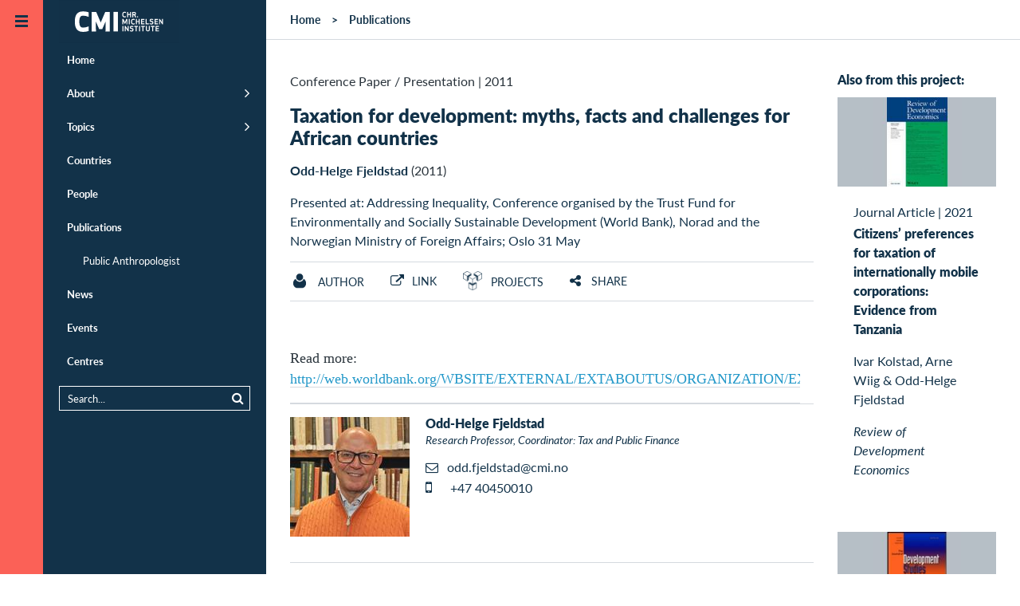

--- FILE ---
content_type: text/html;charset=UTF-8
request_url: https://www.cmi.no/publications/4011-taxation-for-development-myths
body_size: 40577
content:
<!doctype html>
<html lang="en" class="no-js">
<head>
	
	
<meta charset="utf-8">
<meta name="viewport" content="width=device-width, initial-scale=1">



<title>Taxation for development: myths, facts and challenges for African countries</title>

 
	<meta http-equiv="Cache-Control" content="max-age=300" />


<meta property="og:site_name" content="CMI - Chr. Michelsen Institute" />
<meta property="og:title" content="Taxation for development: myths, facts and challenges for African countries" />

	<meta property="og:url" content="https://www.cmi.no/publications/4011-taxation-for-development-myths" />
	<link rel="canonical" href="https://www.cmi.no/publications/4011-taxation-for-development-myths" />


<link rel="apple-touch-icon" sizes="180x180" href="/images/apple-touch-icon.png">
<link rel="icon" type="image/png" href="/images/favicon-32x32.png" sizes="32x32">
<link rel="icon" type="image/png" href="/images/favicon-16x16.png" sizes="16x16">
<link rel="shortcut icon" href="/images/favicon.ico">
<meta name="msapplication-config" content="/images/browserconfig.xml">
<meta name="theme-color" content="#ffffff">

<meta name="twitter:card" content="summary_large_image">
<meta name="twitter:site" content="@cmi_no">



	<meta property="og:image" content="https:" />


<meta property="og:type" content="article" />


	<meta property="og:description" content="" />
	<meta name="description" content="" />



<script  nonce='boK2k/qWFoyrwHZkTPvxtg==' >
  var _paq = window._paq = window._paq || [];
  /* tracker methods like "setCustomDimension" should be called before "trackPageView" */
  _paq.push(['trackPageView']);
  _paq.push(['enableLinkTracking']);
  (function() {
	var u="https://cmi.matomo.cloud/";
	_paq.push(['setTrackerUrl', u+'matomo.php']);
	_paq.push(['setSiteId', '1']);
	var d=document, g=d.createElement('script'), s=d.getElementsByTagName('script')[0];
	g.async=true; g.src='//cdn.matomo.cloud/cmi.matomo.cloud/matomo.js'; s.parentNode.insertBefore(g,s);
  })();
</script>


	
	
	<script type="module"  nonce='boK2k/qWFoyrwHZkTPvxtg==' >
		document.documentElement.className = document.documentElement.className.replace( 'no-js', 'js' );	
	</script>	
	
	
	
<style>@font-face{font-family:"Lato-fallback";size-adjust:-9900.00%;ascent-override:96%;src:local("Arial");}html{font-size:16px;scroll-behavior:smooth}body{background:#fff;color:#29333b;font-size:1em;line-height:1.5;font-family:"Lato","Lato-fallback",sans-serif;font-weight:400;margin:0}aside,header,nav{display:block}a{background-color:transparent}img{border:0}svg:not(:root){overflow:hidden}button,input{color:inherit;font:inherit;margin:0}button{overflow:visible;text-transform:none;-webkit-appearance:button}input{line-height:normal}*,*:after,*:before{box-sizing:border-box}p{margin-top:.8em;margin-bottom:1em}h1,h2,h3{color:#123249}h1{margin:.67em 0;font-size:1.5em;line-height:1;font-weight:900}@media (min-width:768px) and (max-width:1023px){h1{font-size:2em}}h2{font-size:1em;font-weight:900;margin-top:40px;line-height:1.2}h3{font-size:1em;font-weight:900}a{color:#123249;text-decoration:none}a:hover{color:#fb6157}ul{padding-left:0;padding-right:0}ul li{margin-left:2em}header{margin:0;width:auto}.pad{padding-left:15px;padding-right:15px}.maxwidth{width:100%;max-width:1320px;margin-left:auto;margin-right:auto;clear:both}.tagline{margin:.5em 0;font-size:1em;font-variant:small-caps;letter-spacing:1px}.borderbottom{border-bottom:1px solid #d5dadf}.element-invisible{margin:0px!important;position:absolute!important;clip:rect(1px,1px,1px,1px);overflow:hidden;height:1px}a.element-invisible.element-focusable{position:absolute!important;z-index:500}@media (min-width:481px){.ingress{font-family:Georgia;font-size:24px;line-height:1.5;margin-bottom:1.8em}}.group::after{content:"";display:table;clear:both}.outer-container{overflow:hidden;position:relative}.header-logo-container{z-index:200;position:relative;width:100%}@media (min-width:870px){.header-logo-container{position:fixed}}.header-logo{margin:0;position:absolute;left:54px;top:0;padding:0;z-index:100}@media (min-width:1280px){.header-logo{transform:translate(20px,0)}}#header-line{background:#123249;height:54px}@media (min-width:1280px){#header-line{display:none}}.main-canvas{background:#fff;position:relative;padding:0;margin-right:54px;transform:translate(54px,0)}@media (max-width:480px){.main-canvas{margin-right:0;transform:translate(0,0)}}@media (min-width:1280px){.menu-default .main-canvas{margin-right:334px;transform:translate(334px,0)}}.mobile-menu-trigger,.default-menu-trigger{display:block;top:0;left:0;z-index:20;width:54px}.mobile-menu-trigger{display:block;position:absolute;height:54px;background:#123249;color:#fb6157;transform:translate(0,0)}@media (min-width:1280px){.menu-default .mobile-menu-trigger{transform:translate(226px,0)}}@media (min-width:481px){.mobile-menu-trigger{display:none}}.default-menu-trigger{position:fixed;height:100%;padding:3.375em 0 0;background:#fb6157;display:block;color:#123249}.default-menu-trigger:hover{color:#123249}@media (max-width:480px){.default-menu-trigger{transform:translate(-54px,0);display:none}}.hamburger{display:block;position:absolute;top:20px;left:50%;margin-left:-8px;width:16px;height:16px;transition:all 0.5s ease}@media (min-width:1280px){.menu-default .hamburger{transform:rotate(180deg)}}.menu-trigger-label{display:none!important}.pusher{background:#123249;z-index:10;height:100%;width:280px;top:0;left:0;overflow:auto!important;transform:translate(-226px,0)}@media (min-width:481px){.pusher{position:fixed}}@media (min-width:1280px){.menu-default .pusher{transform:translate(54px,0)}}@media (max-width:480px){.pusher{transform:translate(-280px,0);position:absolute}}.pusher ul{margin:0;padding:0}.pusher ul li{margin:0;padding:0}.pusher ul li.expand>a:after{display:inline-block;position:absolute;font-weight:400;top:1em;right:20px;font-family:FontAwesome;font-size:1.4em;content:"\f105"}.pusher ul li.expanded{margin:0;padding:0;list-style-image:none}.pusher ul li a{display:block;position:relative;padding:.92308em 20px .92308em 20px;border-left:10px #123249 solid;color:#fff;text-decoration:none;font-size:.8125em;font-weight:700;line-height:1.38462em}.pusher ul li a:after{content:" ";display:inline-block;height:11px;margin-top:-6px;position:absolute;right:20px;top:50%;width:7px}@media (max-width:480px){.pusher ul li a:after{right:20px}}.pusher ul li ul{display:none}.pusher ul li.expanded ul{display:block}.pusher ul ul a{font-weight:400;color:#fff;padding-left:40px}.pusher .mp-level{background:#123249;width:100%;height:100%;position:absolute;left:0;top:0;padding-top:3.375em}#menusearch{position:relative;margin:10px 20px;border:1px solid #fff;padding:0}#menusearch input[type="search"]{margin:0;border:0;padding:5px 10px;color:#fff;background-color:#123249;font-size:.8125em;width:100%;box-sizing:border-box}#menusearch button[type="submit"]{color:#fff;background-color:#123249;border:0;margin-top:2px;font-size:.8125em}#menusearch input[type="search"]::-webkit-input-placeholder{color:#fff}#menusearch input[type="search"]:-moz-placeholder{color:#fff;opacity:1}#menusearch input[type="search"]::-moz-placeholder{color:#fff;opacity:1}#menusearch input[type="search"]:-ms-input-placeholder{color:#fff}.page-container{position:relative}.main-content{padding-top:0;padding-bottom:0;overflow:hidden;display:contents}.breadcrumbs-region{border-bottom:1px solid #d5dadf}#breadcrumbs{list-style-type:none;padding-top:1em;padding-bottom:1em;padding-left:30px;margin:0;font-size:.875em;font-weight:700;z-index:100}#breadcrumbs li{float:left;list-style-type:none;padding:0;margin:0}#breadcrumbs li a{display:inline-block;padding:0}#breadcrumbs li:after{padding:0 1em;content:">"}#breadcrumbs li:last-child:after{padding:0;content:""}#breadcrumbs li,#breadcrumbs li a:link,#breadcrumbs li a:visited{text-decoration:none;color:#123249}.header-fullwidth{width:100%;display:block;position:relative;background-color:rgba(18,50,73,.2);background-position:center;background-size:cover;min-height:120px;max-height:400px}.header-fullwidth:after{padding-top:56%;display:block;content:""}.header-fullwidth-caption{position:absolute;bottom:0;width:100%;text-align:right;font-size:.8em;font-style:italic;padding:.5em 30px;color:#ccc;text-shadow:0 1px 3px rgb(0 0 0 / 75%);background-image:linear-gradient(transparent,rgba(0,0,0,.2))}.page-header{margin-top:40px}.page-header h1{line-height:1.2}.maincolumn,.sidecolumn{width:100%;margin-bottom:2em}@media (min-width:800px) and (max-width:1099px){.maincolumn{float:left;width:66.66%}.sidecolumn{float:right;width:33.33%}}@media (min-width:1100px){.maincolumn{float:left;width:75%}.sidecolumn{float:right;width:25%}}.toggle-content{display:none}.list-item{width:100%;padding:1em 0;clear:both}.list-item-content{width:100%;max-width:1320px;padding:0;margin-left:auto;margin-right:auto}.list-item-text{position:relative}.list-item-text h3{margin:0}.list-picture{float:left;margin-right:20px;margin-bottom:10px;width:150px;max-width:25%}.project-head .list-picture{width:75px}.back-to-top{opacity:0;position:fixed;bottom:0;right:0;text-decoration:none;padding:1em 1.2em;line-height:1;border:0 solid #d5dadf;background-color:rgba(18,50,73,.2)}@media (min-width:600px){.back-to-top{right:1em;bottom:1em}}.edit{display:block;position:fixed;top:0;right:0;height:54px;width:54px;text-decoration:none;padding:1.2em 1.2em;line-height:1;visibility:hidden}.longtext{font-size:1.1em;max-width:640px;clear:both}.longtext p{margin-bottom:1.5em}.longtext,.longtext p{font-family:Georgia,serif;color:#29333b}.sharebuttons{text-align:center;margin-top:2em}.sharebuttons a{font-size:1.2em;display:inline-block;width:2.2em;height:2.2em;padding:.2em;margin:0 .2em;border:1px solid #fff;border-radius:100px}.grid-item{float:left;width:100%;color:#123249}@media (min-width:321px){.grid-item{padding-left:15px;padding-right:15px;margin-bottom:30px}}.grid-item-content{background-color:#fff;display:block;width:100%}.grid-picture img{display:block;width:100%;height:auto}.grid-item-text{display:table-cell;padding:20px}.grid-item-text>h3{margin-top:0}@media (min-width:440px){.grid-item-text{height:12em}}@media (min-width:441px) and (max-width:799px){.grid-item{width:50%}.grid-item:nth-child(2n+1){clear:left}}@media (min-width:800px) and (max-width:1099px){.grid-item{width:33.33%}.grid-item:nth-child(3n+1){clear:left}}@media (min-width:1100px){.grid-item{width:25%}.grid-item:nth-child(4n+1){clear:left}}@media (min-width:800px){.sidecolumn .grid-item{width:100%}.sidecolumn .grid-item .grid-item-text{height:auto}}.date-heading{margin-bottom:.2em}.search-submit{float:right}.search-wrapper{overflow:hidden}.publication-author{font-size:1em;padding-bottom:1em}.publication-author a{font-weight:700}.publication-text{margin-top:40px;font-size:1.125em}.page-menubar{margin:1em 0;border-top:1px solid #d5dadf;border-bottom:1px solid #d5dadf;padding:0;width:100%;font-size:.875em;font-weight:400;overflow:hidden}.page-menubar li{list-style:none;padding:.8em 0;float:left;min-height:48px;margin-right:5%;margin-left:0}.page-menubar a{text-transform:uppercase}.page-menubar a.icon{font-weight:400}.icon:before{display:inline-block;font-family:FontAwesome;font-size:1.2em;width:1.2em}.icon span{padding-left:.5em}.icon.angle-up:before{content:"\f106";width:1em}.icon.edit:before{content:"\f044"}.icon.facebook:before{content:"\f09a"}.icon.twitter:before{content:"\f099"}.icon.linkedin:before{content:"\f0e1"}.icon.envelope:before{content:"\f0e0"}.icon.list:before{content:"\f0ca"}.twitter:before{content:"\f099"}.share:before{content:"\f1e0"}.ic{padding-left:2em;background-position:left;background-repeat:no-repeat;background-size:contain;display:inline-block;padding-top:.2em}.ic.project{background-image:url(https://www.cmi.no/images/icons/project.png)}.ic.staff{background-image:url(https://www.cmi.no/images/icons/staff.png)}.main-page-header{margin:3em auto}.search-form{margin:0 auto;padding-bottom:1em;font-size:.9em}
</style>

	
	
	<link id="async-css-base" rel="stylesheet" href="/stylesheets/base.css" media="print">
	<script  nonce='boK2k/qWFoyrwHZkTPvxtg==' >
  		document.getElementById("async-css-base").addEventListener("load", function(){this.media = "all";});
	</script>
				
	
	<link id="async-css-lato" rel="stylesheet" href="https://use.typekit.net/xvv2qmh.css" media="print">
	<script  nonce='boK2k/qWFoyrwHZkTPvxtg==' >
  		document.getElementById("async-css-lato").addEventListener("load", function(){this.media = "all";});
	</script>

	
	<link id="async-css-fa" rel="stylesheet" href="/stylesheets/fontawesome.min.css" media="print">
	<script  nonce='boK2k/qWFoyrwHZkTPvxtg==' >
  		document.getElementById("async-css-fa").addEventListener("load", function(){this.media = "all";});
	</script>
		
</head>
	
<body class="menu-default" id="top">

	<a href="#main-content" class="element-invisible element-focusable">Skip to main content</a>
  
<div class="outer-container">

	<header class="header-logo-container" style="text-align:right;">
		<a href="/" class="header-logo">
	
	
	<svg width="151" height="54" alt="CMI - Chr. Michelsen Institute" xmlns="http://www.w3.org/2000/svg" viewBox="0 0 73.39 25.9"><defs><style>.cls-1{fill:#123148;}.cls-2{fill:#fff;}</style></defs><title>CMI - Chr. Michelsen Institute</title><rect class="cls-1" width="73.39" height="25.9"/><path class="cls-2" d="M488.51,413.89a2.41,2.41,0,0,1,.93.17v0.63a2.32,2.32,0,0,0-.93-0.21c-0.53,0-.71.5-0.71,1.13s0.18,1.13.71,1.13a2.32,2.32,0,0,0,.93-0.21v0.63a2.43,2.43,0,0,1-.93.17c-1,0-1.34-.78-1.34-1.71s0.32-1.71,1.34-1.71" transform="translate(-448.57 -406.89)"/><polygon class="cls-2" points="43.34 10.36 43.34 8.95 42.2 8.95 42.2 10.36 41.59 10.36 41.59 7.07 42.2 7.07 42.2 8.37 43.34 8.37 43.34 7.07 43.94 7.07 43.94 10.36 43.34 10.36"/><path class="cls-2" d="M493.9,415.37h0.54a0.36,0.36,0,0,0,.44-0.42,0.36,0.36,0,0,0-.44-0.41H493.9v0.82Zm0,1.88h-0.6V414h1.09a0.92,0.92,0,0,1,1.14,1,0.84,0.84,0,0,1-.48.88c0.07,0.14.15,0.28,0.23,0.43l0.52,1h-0.73l-0.63-1.3H493.9v1.3Z" transform="translate(-448.57 -406.89)"/><path class="cls-2" d="M496.51,416.6a0.36,0.36,0,0,1,.36.36,0.36,0.36,0,1,1-.36-0.36" transform="translate(-448.57 -406.89)"/><polygon class="cls-2" points="40.41 14.23 39.98 14.23 39.24 12.55 39.26 14.65 38.67 14.65 38.67 11.36 39.34 11.36 40.2 13.37 41.06 11.36 41.72 11.36 41.72 14.65 41.13 14.65 41.15 12.54 40.41 14.23"/><rect class="cls-2" x="42.56" y="11.36" width="0.61" height="3.28"/><path class="cls-2" d="M493.83,418.18a2.4,2.4,0,0,1,.93.17V419a2.3,2.3,0,0,0-.93-0.21c-0.53,0-.71.5-0.71,1.13s0.18,1.13.71,1.13a2.3,2.3,0,0,0,.93-0.21v0.63a2.4,2.4,0,0,1-.93.17c-1,0-1.34-.78-1.34-1.71s0.32-1.71,1.34-1.71" transform="translate(-448.57 -406.89)"/><polygon class="cls-2" points="48.66 14.65 48.66 13.24 47.52 13.24 47.52 14.65 46.92 14.65 46.92 11.36 47.52 11.36 47.52 12.66 48.66 12.66 48.66 11.36 49.27 11.36 49.27 14.65 48.66 14.65"/><polygon class="cls-2" points="51.96 13.24 50.66 13.24 50.66 14.06 52.1 14.06 52.1 14.65 50.06 14.65 50.06 11.36 52.1 11.36 52.1 11.95 50.66 11.95 50.66 12.66 51.96 12.66 51.96 13.24"/><polygon class="cls-2" points="53.42 14.06 54.79 14.06 54.79 14.65 52.82 14.65 52.82 11.36 53.42 11.36 53.42 14.06"/><path class="cls-2" d="M506.17,420.52a1.07,1.07,0,0,1-1.27,1.09,2.88,2.88,0,0,1-1-.21v-0.61a2.18,2.18,0,0,0,1,.24c0.5,0,.64-0.23.64-0.5s-0.15-.34-0.54-0.39c-0.8-.1-1.1-0.35-1.1-0.94a1,1,0,0,1,1.16-1,2.3,2.3,0,0,1,.94.19V419a2,2,0,0,0-.94-0.24c-0.45,0-.55.21-0.55,0.43s0.21,0.3.58,0.35a0.94,0.94,0,0,1,1.07,1" transform="translate(-448.57 -406.89)"/><polygon class="cls-2" points="60.21 13.24 58.9 13.24 58.9 14.06 60.34 14.06 60.34 14.65 58.3 14.65 58.3 11.36 60.34 11.36 60.34 11.95 58.9 11.95 58.9 12.66 60.21 12.66 60.21 13.24"/><polygon class="cls-2" points="62.97 14.65 61.65 12.59 61.66 14.65 61.06 14.65 61.06 11.36 61.54 11.36 62.86 13.42 62.86 11.36 63.45 11.36 63.45 14.65 62.97 14.65"/><rect class="cls-2" x="38.71" y="15.65" width="0.61" height="3.28"/><polygon class="cls-2" points="42.06 18.94 40.73 16.88 40.74 18.94 40.15 18.94 40.15 15.65 40.63 15.65 41.95 17.71 41.94 15.65 42.53 15.65 42.53 18.94 42.06 18.94"/><path class="cls-2" d="M494.07,424.81a1.07,1.07,0,0,1-1.27,1.09,2.86,2.86,0,0,1-1-.21v-0.61a2.19,2.19,0,0,0,1,.24c0.5,0,.64-0.23.64-0.5s-0.15-.34-0.54-0.39c-0.8-.1-1.1-0.35-1.1-0.94a1,1,0,0,1,1.16-1,2.3,2.3,0,0,1,.94.19v0.63a2,2,0,0,0-.94-0.24c-0.45,0-.55.21-0.55,0.43s0.21,0.3.58,0.35a0.94,0.94,0,0,1,1.07,1" transform="translate(-448.57 -406.89)"/><polygon class="cls-2" points="47.34 16.24 47.34 18.94 46.74 18.94 46.74 16.24 45.91 16.24 45.91 15.65 48.17 15.65 48.17 16.24 47.34 16.24"/><rect class="cls-2" x="48.85" y="15.65" width="0.61" height="3.28"/><polygon class="cls-2" points="51.56 16.24 51.56 18.94 50.96 18.94 50.96 16.24 50.13 16.24 50.13 15.65 52.39 15.65 52.39 16.24 51.56 16.24"/><path class="cls-2" d="M503.39,424.71v-2.17H504v2.22a1.22,1.22,0,0,1-2.43,0v-2.22h0.61v2.17a0.61,0.61,0,0,0,1.22,0" transform="translate(-448.57 -406.89)"/><polygon class="cls-2" points="57.47 16.24 57.47 18.94 56.86 18.94 56.86 16.24 56.04 16.24 56.04 15.65 58.3 15.65 58.3 16.24 57.47 16.24"/><polygon class="cls-2" points="60.84 17.53 59.53 17.53 59.53 18.36 60.97 18.36 60.97 18.94 58.93 18.94 58.93 15.65 60.97 15.65 60.97 16.24 59.53 16.24 59.53 16.95 60.84 16.95 60.84 17.53"/><path class="cls-2" d="M463.14,413.68a9.33,9.33,0,0,1,3.51.52V417a8.23,8.23,0,0,0-3.51-.73c-1.6,0-2.16,1.44-2.16,3.63s0.55,3.63,2.16,3.63a8.24,8.24,0,0,0,3.51-.73v2.81a9.33,9.33,0,0,1-3.51.52c-3.71,0-4.9-2.54-4.9-6.23s1.19-6.23,4.9-6.23" transform="translate(-448.57 -406.89)"/><polygon class="cls-2" points="26.42 17.54 24.51 17.54 22.48 12.89 22.56 18.97 19.9 18.97 19.9 7.07 22.69 7.07 25.46 13.54 28.24 7.07 31.03 7.07 31.03 18.97 28.37 18.97 28.45 12.88 26.42 17.54"/><rect class="cls-2" x="33.25" y="7.07" width="2.71" height="11.9"/></svg> 
</a>
		
	</header>

    
    <a href="JavaScript:;" id="main-nav" class="default-menu-trigger menu-trigger">
 		<span class="hamburger">
	 <svg xmlns="http://www.w3.org/2000/svg" width="16" height="16" viewBox="0 0 16 16">
		 <g fill="#123249">
			 <rect width="16" height="3"></rect>
			 <rect width="16" height="3" y="6"></rect>
			 <rect width="16" height="3" y="12"></rect>
		 </g>
	 </svg>
 </span>
		
       <span class="menu-trigger-label">Open menu</span>
    </a>

    
    <a href="JavaScript:;" aria-hidden="true" class="mobile-menu-trigger menu-trigger" title="Open menu">
 		<span class="hamburger">
	 <svg xmlns="http://www.w3.org/2000/svg" width="16" height="16" viewBox="0 0 16 16">
		 <g fill="#123249">
			 <rect width="16" height="3"></rect>
			 <rect width="16" height="3" y="6"></rect>
			 <rect width="16" height="3" y="12"></rect>
		 </g>
	 </svg>
 </span>
	
    </a>

    
	
<div class="pusher">
	<nav id="mp-menu" class="mp-menu menus">
		<div class="mp-level " role="navigation">
			<ul>
				<li ><a href="/" title="Home" class="" >Home</a></li>
				<li class="expand " ><a href="/about/" title="About" class="" >About</a>
					<ul >
						<li><a href="/about/who-we-are" title="Who we are" class="" >Who we are</a></li>
						<li><a href="/about/what-we-do" title="What we do" class="" >What we do</a></li>
						<li><a href="/about/research-partners" title="Research Partners" class="" >Research Partners</a></li>
						<li><a href="/about/for-students" title="For students" class="" >For students</a></li>
						<li><a href="/about/vacancies" title="Vacancies" class="" >Vacancies</a></li>
						<li><a href="/about/who-we-are#annual-reports" title="Annual Report" class="" >Annual Report</a></li>
						<li><a href="/about/policies-and-reporting" title="Policies and Reporting" class="" >Policies and Reporting</a></li>
					</ul>
				</li>
				<li class="expand " ><a href="/topics/" title="Topics" class="" >Topics</a>
					<ul >
						
							<li><a href="/topics/natural-resources" title="Climate and Natural Resources" class="" >Climate and Natural Resources</a></li>
						
							<li><a href="/topics/conflict" title="Conflict" class="" >Conflict</a></li>
						
							<li><a href="/topics/anti-corruption" title="Corruption" class="" >Corruption</a></li>
						
							<li><a href="/topics/governance-and-corruption" title="Democracy and Governance" class="" >Democracy and Governance</a></li>
						
							<li><a href="/topics/gender-politics" title="Gender" class="" >Gender</a></li>
						
							<li><a href="/topics/global-health-and-development" title="Global Health" class="" >Global Health</a></li>
						
							<li><a href="/topics/peace-and-conflict" title="Humanitarianism" class="" >Humanitarianism</a></li>
						
							<li><a href="/topics/migration" title="Migration" class="" >Migration</a></li>
						
							<li><a href="/topics/poverty-dynamics" title="Poverty" class="" >Poverty</a></li>
						
							<li><a href="/topics/rights-and-legal-institutions" title="Rights and Legal Institutions" class="" >Rights and Legal Institutions</a></li>
						
							<li><a href="/topics/public-finance-management" title="Tax and Public Finance" class="" >Tax and Public Finance</a></li>
						
					</ul>
				</li>
				<li ><a href="/countries/" title="Countries" class="" >Countries</a></li>
				<li ><a href="/staff/" title="People" class="" >People</a></li>
				<li class="expanded" ><a href="/publications/" title="Publications" class="" >Publications</a>
					<ul >
						<li><a href="https://publicanthropologist.cmi.no/" target="_blank" rel="noopener" title="Public Anthropologist Journal">Public Anthropologist</a></li>
					</ul>
				</li>
				<li ><a href="/news/" title="News" class="" >News</a></li>
				<li ><a href="/events/" title="Events" class="" >Events</a></li>
				<li ><a href="/centres/" title="Centres" class="" >Centres</a></li>
			</ul>  
			
			<div id="menusearch">
			<form method="get" action="/search">
				<button class="search-submit" type="submit" name="search"><i class="icon search"></i></button>
				<div class="search-wrapper">
				<input name="q" value="" type="search" placeholder="Search...">
				</div>
			</form>
			</div>

		</div>  
	</nav>
</div>
		

    
    <div class="main-canvas container" style="height: auto;">
	
		<div id="header-line" > </div>
       		
		
		<div id="pjax-container" class="page-container group">

			

<!-- MAIN CONTENT -->
<div id="main-content" class="main-content-region main-content">

	
	
	
	<div class="breadcrumbs-region">
	
		<ul id="breadcrumbs" class="group">
			<li><a href="/">Home</a></li>
			<li><a href="/publications">Publications</a></li>
		</ul>
		
	</div>
	
	
	<div class="maxwidth pad group">
	
		<div class="maincolumn pad">
			<div class="page-header">
				<div class="publishdate">
					<span class="pubtype">Conference Paper / Presentation</span> 
					| <span>2011</span>
				</div>
				
					<h1><a href="http://web.worldbank.org/WBSITE/EXTERNAL/EXTABOUTUS/ORGANIZATION/EXTSDNETWORK/EXTUNITFESSD/0,,contentMDK:20639137~pagePK:64168427~piPK:64168435~theSitePK:1633788,00.html" target="_blank" title="External link: Taxation for development: myths, facts and challenges for African countries">Taxation for development: myths, facts and challenges for African countries</a></h1>
				
				
				<div class="publication-author"> <a href='/staff/odd-fjeldstad'>Odd-Helge Fjeldstad</a> (2011)</div>
				<div class="publication-ref">
				<a href="http&#x3a;&#x2f;&#x2f;web.worldbank.org&#x2f;WBSITE&#x2f;EXTERNAL&#x2f;EXTABOUTUS&#x2f;ORGANIZATION&#x2f;EXTSDNETWORK&#x2f;EXTUNITFESSD&#x2f;0,,contentMDK&#x3a;20639137&#x7e;pagePK&#x3a;64168427&#x7e;piPK&#x3a;64168435&#x7e;theSitePK&#x3a;1633788,00.html" target="_blank" title="See&#x20;this&#x20;publication&#x20;at&#x20;http&#x3a;&#x2f;&#x2f;web.worldbank.org&#x2f;WBSITE&#x2f;EXTERNAL&#x2f;EXTABOUTUS&#x2f;ORGANIZATION&#x2f;EXTSDNETWORK&#x2f;EXTUNITFESSD&#x2f;0,,contentMDK&#x3a;20639137&#x7e;pagePK&#x3a;64168427&#x7e;piPK&#x3a;64168435&#x7e;theSitePK&#x3a;1633788,00.html">Presented at&#x3a; Addressing Inequality, Conference organised by the Trust Fund for Environmentally and Socially Sustainable Development &#x28;World Bank&#x29;, Norad and the Norwegian Ministry of Foreign Affairs&#x3b; Oslo 31 May</a> 
				</div>
				
			
			</div>
			
			<ul class="page-menubar group">
				
					<li><a class="ic staff" href="#author-details" ><span>Author</span></a></li>
				
					<li><a class="toggle-link icon link" href="#external-link" ><span>Link</span></a></li>
				
					<li><a class="ic project" href="#project-details" ><span>Projects</span></a></li>
				

				<li><a class="toggle-link icon share" href="#share" ><span>Share</span></a></li>
				
			</ul>
		
			
				<div class="toggle-content group borderbottom external-link" id="external-link">
					<a class="publication-link" href="http://web.worldbank.org/WBSITE/EXTERNAL/EXTABOUTUS/ORGANIZATION/EXTSDNETWORK/EXTUNITFESSD/0,,contentMDK:20639137~pagePK:64168427~piPK:64168435~theSitePK:1633788,00.html" target="_blank" title="See this publication at http://web.worldbank.org/WBSITE/EXTERNAL/EXTABOUTUS/ORGANIZATION/EXTSDNETWORK/EXTUNITFESSD/0,,contentMDK:20639137~pagePK:64168427~piPK:64168435~theSitePK:1633788,00.html">http://web.worldbank.org/WBSITE/EXTERNAL/EXTABOUTUS/ORGANIZATION/EXTSDNETWORK/EXTUNITFESSD/0,,contentMDK:20639137~pagePK:64168427~piPK:64168435~theSitePK:1633788,00.html</a>
				</div>
			
<div class="toggle-content group borderbottom sharebuttons" id="share">
	<a class="icon twitter" 
		 href="https://twitter.com/intent/tweet?url=https%3A%2F%2Fwww%2Ecmi%2Eno%2Fpublications%2F4011%2Dtaxation%2Dfor%2Ddevelopment%2Dmyths&text=Taxation%20for%20development%3A%20myths%2C%20facts%20and%20challenges%20for%20African%20countries" 
		 target="_blank" title="Share on Twitter"
		 onClick="ga('send', 'social', 'Twitter', 'share', 'https://www.cmi.no/publications/4011-taxation-for-development-myths');"></a>
	<a class="icon facebook" 
		href="https://www.facebook.com/sharer/sharer.php?u=https%3A%2F%2Fwww%2Ecmi%2Eno%2Fpublications%2F4011%2Dtaxation%2Dfor%2Ddevelopment%2Dmyths" 
		 target="_blank" title="Share on Facebook"
 		 onClick="ga('send', 'social', 'Facebook', 'share', 'https://www.cmi.no/publications/4011-taxation-for-development-myths');"></a>
	<a class="icon linkedin" href="https://www.linkedin.com/shareArticle?mini=true&url=https%3A%2F%2Fwww%2Ecmi%2Eno%2Fpublications%2F4011%2Dtaxation%2Dfor%2Ddevelopment%2Dmyths" 
		 target="_blank" title="Share on LinkedIn"
  		 onClick="ga('send', 'social', 'LinkedIn', 'share', 'https://www.cmi.no/publications/4011-taxation-for-development-myths');"></a>
	<a class="icon envelope" href="mailto:?subject=Recommended%20read%3A%20Taxation%20for%20development%3A%20myths%2C%20facts%20and%20challenges%20for%20African%20countries&body=Hi%2C%0D%0AThis%20page%20might%20be%20of%20interest%20to%20you%3A%0D%0A%0D%0ATaxation%20for%20development%3A%20myths%2C%20facts%20and%20challenges%20for%20African%20countries%0D%0Ahttps://www.cmi.no/publications/4011-taxation-for-development-myths%0D%0A%0D%0ABest%20regards" 
		 target="_blank" title="Recommend this"
 		 onClick="ga('send', 'social', 'Email', 'share', 'https://www.cmi.no/publications/4011-taxation-for-development-myths');"></a>
</div>

				<div class="publication-text longtext"></div>
			
				<div class="group borderbottom external-link longtext">Read more:<br>
					<a class="publication-link" href="http://web.worldbank.org/WBSITE/EXTERNAL/EXTABOUTUS/ORGANIZATION/EXTSDNETWORK/EXTUNITFESSD/0,,contentMDK:20639137~pagePK:64168427~piPK:64168435~theSitePK:1633788,00.html" target="_blank" title="See this publication at http://web.worldbank.org/WBSITE/EXTERNAL/EXTABOUTUS/ORGANIZATION/EXTSDNETWORK/EXTUNITFESSD/0,,contentMDK:20639137~pagePK:64168427~piPK:64168435~theSitePK:1633788,00.html">http://web.worldbank.org/WBSITE/EXTERNAL/EXTABOUTUS/ORGANIZATION/EXTSDNETWORK/EXTUNITFESSD/0,,contentMDK:20639137~pagePK:64168427~piPK:64168435~theSitePK:1633788,00.html</a>
				</div>
			
				<div class="group bordertop" id="author-details">
					
<div class="list-item staff group">
	
	<div class="list-item-content group">
	
		
			<div class="list-picture">
			<a href="/staff/odd-fjeldstad" style="display:block">	
				<img src="//www.cmi.no/img/150/14563-Odd-Helge-Fjeldstad.jpg" title="Fjeldstad Odd-Helge" loading="lazy"
					 width="150" height="150" />
			</a>
			</div>
		
	
		<div class="list-item-text">
			
			<h3 class="staffname"><a href="/staff/odd-fjeldstad">Odd-Helge Fjeldstad</a></h3>
			<div class="staffpos">Research Professor, Coordinator: Tax and Public Finance</div>
			<ul class="staff-contact-list" >
				<li>
					<a href="mailto:odd.fjeldstad@cmi.no" class="icon email" title="E-mail: odd.fjeldstad@cmi.no"><span>odd.fjeldstad@cmi.no</span></a>
					
				</li>
				
					<li><a href="tel:+47 40450010" class="icon mobile" title="Mobile: +47 40450010"><span>+47 40450010</span></a></li>
				
			</ul>
			
		</div>
	</div>
</div>

				</div>
			
				<div class="group bordertop" id="project-details">
					
<div class="list-item project group">
	
	<div class="list-item-content group">
	
		
			<a href="/projects/1486-tax-compliance-trust">	
				<img class="list-picture" src="//www.cmi.no/img/150/2076-Baker.jpg" title="Peoples' views of taxation in Africa" />
			</a>
		
		
		<div class="list-item-text">
			
			<h3><a href="/projects/1486-tax-compliance-trust">Peoples&#x27; views of taxation in Africa</a></h3>
			<div>Nov 2010 - Dec 2011</div>
			
		</div>
	</div>
</div>

<div class="list-item project group">
	
	<div class="list-item-content group">
	
		
			<a href="/projects/1797-taxation-institutions-and-participation-tip">	
				<img class="list-picture" src="//www.cmi.no/img/150/7240-328084-191920020884065-243672804-o.jpg" title="Taxation, Institutions and Participation (TIP): The dynamics of capital flows from Africa" />
			</a>
		
		
		<div class="list-item-text">
			
			<h3><a href="/projects/1797-taxation-institutions-and-participation-tip">Taxation, Institutions and Participation &#x28;TIP&#x29;&#x3a; The dynamics of capital flows from Africa</a></h3>
			<div>Apr 2014 - Oct 2018</div>
			
		</div>
	</div>
</div>

				</div>
			
				<ul class="keywordlinks group ">
					
						<li><a href="/topics/public-finance-management">Tax and Public Finance</a></li>
					<li><a href="/search/tag/Taxation" rel="nofollow">Taxation</a></li><li><a href="/search/tag/tax%20reform" rel="nofollow">Tax reform</a></li><li><a href="/search/tag/inequality" rel="nofollow">Inequality</a></li><li><a href="/search/tag/state%20building" rel="nofollow">State building</a></li><li><a href="/search/tag/Africa" rel="nofollow">Africa</a></li>	
				</ul>
			
		
		</div>
		
		<aside class="sidecolumn">
				
						<h2 class="pad">Also from this project:</h2>
						<div>
						
<div class="grid-item publication" id="publication-7374">
	<a href="/publications/7374-citizens-preferences-for-taxation-of-internationally-mobile-corporations-evidence-from-tanzania" title="Citizens’ preferences for taxation of internationally mobile corporations: Evidence from Tanzania">
		<div class="grid-item-content">

			
	
				<div class="grid-item-picture contain" style="background-image: url(https://www.cmi.no/img/150/14772-RODE.jpg)" ></div>	
            
            
	
			<div class="grid-item-text">
				<div class="date-heading">
					<span class="pubtype">Journal Article</span> | <span class="publishdate">2021</span>   
				</div>
				<h3 class="pubtitle">Citizens’ preferences for taxation of internationally mobile corporations: Evidence from Tanzania</h3>
				
					<p>Ivar Kolstad, Arne Wiig & Odd-Helge Fjeldstad</p>
				
					<p><i>Review of Development Economics</i></p>
				
			</div>
		</div>
	</a>
</div>

<div class="grid-item publication" id="publication-6988">
	<a href="/publications/6988-does-an-economics-education-produce-technocratic-paternalists-experimental-evidence-from-tanzania" title="Does an economics education produce technocratic paternalists? Experimental evidence from Tanzania">
		<div class="grid-item-content">

			
	
				<div class="grid-item-picture contain" style="background-image: url(https://www.cmi.no/img/150/14521-6638-JDS-cover.jpg)" ></div>	
            
            
	
			<div class="grid-item-text">
				<div class="date-heading">
					<span class="pubtype">Journal Article</span> | <span class="publishdate">2020</span>   
				</div>
				<h3 class="pubtitle">Does an economics education produce technocratic paternalists? Experimental evidence from Tanzania</h3>
				
					<p>Ivar Kolstad, Arne Wiig and Odd-Helge Fjeldstad</p>
				
					<p><i>Journal of Development Studies</i></p>
				
			</div>
		</div>
	</a>
</div>

						</div>
				
		</aside>
	</div>
	
	
	<div class="bg group" style="clear: both;">
		<div class="maxwidth">
			
				<header class="grid-header"><h2>See also:</h2></header>	
				<div class="grid-items mosaicflow" data-item-selector=".grid-item" data-min-item-width="220">
					<!-- same keywords --->
					
					<!-- same countries --->
					
					<!-- same topics --->
					
<div class="grid-item publication" id="publication-9722">
	<a href="/publications/9722-a-brief-history-of-taxation-in-uganda-from-pre-colonial-times-to-the-present" title="A brief history of taxation in Uganda: From pre-colonial times to the present">
		<div class="grid-item-content">

			
		
				<div class="grid-picture" >
					<img loading="lazy" src="//www.cmi.no/img/400/19359-Kasubi-Tomb.jpg" 
						  width="400" height="224" title="A brief history of taxation in Uganda: From pre-colonial times to the present" >
				</div>
				
			
	
			<div class="grid-item-text">
				<div class="date-heading">
					<span class="pubtype">CMI Working Paper</span> | <span class="publishdate">2025</span>   
				</div>
				<h3 class="pubtitle">A brief history of taxation in Uganda: From pre-colonial times to the present</h3>
				
					<p>Odd-Helge Fjeldstad, Godfrey B. Asiimwe</p>
				
			</div>
		</div>
	</a>
</div>

<div class="grid-item publication" id="publication-9697">
	<a href="/publications/9697-the-state-capital-nexus-in-fragile-contexts-a-case-study-of-tax-relations-in-somalia" title="The state-capital nexus in fragile contexts: a case study of tax relations in Somalia">
		<div class="grid-item-content">

			
	
				<div class="grid-item-picture contain" style="background-image: url(https://www.cmi.no/img/150/19334-the-state-capital-nexus-in-fragile-contexts-a-case-study-of-tax-relations-in-somalia.jpg)" ></div>	
            
            
	
			<div class="grid-item-text">
				<div class="date-heading">
					<span class="pubtype">Journal Article</span> | <span class="publishdate">2025</span>   
				</div>
				<h3 class="pubtitle">The state-capital nexus in fragile contexts: a case study of tax relations in Somalia</h3>
				
					<p>Gayatri Sahgal</p>
				
					<p><i>The Journal of Modern African Studies</i></p>
				
			</div>
		</div>
	</a>
</div>

<div class="grid-item publication" id="publication-9646">
	<a href="/publications/9646-trust-in-tax-administration-why-it-matters-for-tax-compliance" title="Trust in tax administration: Why it matters for tax compliance">
		<div class="grid-item-content">

			
		
				<div class="grid-picture" >
					<img loading="lazy" src="//www.cmi.no/img/400/19156-CMI-Briefs.png" 
						  width="400" height="224" title="Trust in tax administration: Why it matters for tax compliance" >
				</div>
				
			
	
			<div class="grid-item-text">
				<div class="date-heading">
					<span class="pubtype">CMI Brief</span> | <span class="publishdate">2025</span>   
				</div>
				<h3 class="pubtitle">Trust in tax administration: Why it matters for tax compliance</h3>
				
					<p>Viola Asri, Odd-Helge Fjeldstad, Lucas Katera, Samwel Nassary</p>
				
			</div>
		</div>
	</a>
</div>

<div class="grid-item publication" id="publication-9642">
	<a href="/publications/9642-to-trust-or-not-to-trust-taxation-from-the-perspective-of-businesspeople-in-tanzania" title="To trust or not to trust? Taxation from the perspective of businesspeople in Tanzania">
		<div class="grid-item-content">

			
		
				<div class="grid-picture" >
					<img loading="lazy" src="//www.cmi.no/img/400/19217-Tanzanian-banknotes.png" 
						  width="400" height="224" title="To trust or not to trust? Taxation from the perspective of businesspeople in Tanzania" >
				</div>
				
			
	
			<div class="grid-item-text">
				<div class="date-heading">
					<span class="pubtype">CMI Working Paper</span> | <span class="publishdate">2025</span>   
				</div>
				<h3 class="pubtitle">To trust or not to trust? Taxation from the perspective of businesspeople in Tanzania</h3>
				
					<p>Viola Asri, Odd-Helge Fjeldstad, Lucas Katera, Samwel Nassary</p>
				
			</div>
		</div>
	</a>
</div>

				</div>
			
		</div>
	</div>

</div>
		

    
		</div>
		
		
 		<div class="footer-region">

	<section class="footer-section">
			
	<footer class="footer">
					<div class="footer-content">
						<h2 class="footer-title">Quick links</h2>

						<ul class="footer-links">
							<li><a href="/about/who-we-are">Who we are</a></li>
							<li><a href="/about/what-we-do">What we do</a></li>
							<li><a href="/topics/">Topics</a></li>
							<li><a href="/countries/">Countries</a></li>
							<li><a href="/staff/search?category=researchers">Researchers</a></li>
							<li><a href="/publications/">Publications</a></li>
							<li><a href="/events/">Events</a></li>
							<li><a href="/about/vacancies">Vacancies</a></li>
							<li><a href="/centres/">Centres</a></li>
							<li><a href="/about/privacy-policy">Privacy policy</a></li>
							<li><a href="/about/whistleblowing">Whistleblowing</a></li>
							<li><a href="/about/code-of-ethics">Code of Ethics</a></li>
							<li><a href="/file/4648-CMI-gender-and-inclusion-policy.pdf">Gender and Inclusion Policy</a></li>
							<li><a href="/about/policies-and-reporting">Transparency Act</a></li>								
							<li><a href="/file/5210-ARP-Report-and-Action-Plan-2025.pdf">ARP Report and Action Plan 2025</a></li>
						</ul>
					</div>
					<div class="footer-content">
							<h2 class="footer-title">Contact</h2>

							<p>Call us: <a href="tel:+4747938000" class=""><span>+47 47 93 80 00</a></span></p>
							
							<p>E-mail: <a href="mailto:cmi@cmi.no"><span>cmi@cmi.no</span></a></p>
							<p>CMI - Chr. Michelsen Institute
							<br>P.O.Box 6033
							<br>N-5892 Bergen, Norway</p>
							<p>Visiting address: Jekteviksbakken 31, Bergen</p>

					</div>

					<div class="footer-content">
							<h2 class="footer-title">Newsletter</h2>
							<p><a href="https://cmi.us16.list-manage.com/subscribe?u=e5ddae636e7550347b5fc48d3&id=cde1bf7efa" title="Sign up for our newsletter">Sign up for our newsletter</a></p>
							
					</div>

					<div class="footer-content social">

							<h2 class="footer-title">Follow us</h2>

							<ul class="follow-buttons">
									<li><a class="icon twitter" href="https://twitter.com/cmi_no" title="X/Twitter"></a></li>
									<li><a class="icon facebook" href="https://www.facebook.com/CMInorway" title="Facebook"></a></li>
									<li><a class="icon instagram" href="https://www.instagram.com/cmi.no/" title="Instagram"></a></li>
									<li><a class="icon linkedin" href="https://www.linkedin.com/company/chr--michelsen-institute-cmi" title="LinkedIn"></a></li>
							</ul>
					</div>

	</footer>

	</section> 

</div>
		

	</div>
	
</div>


<a href="#top" class="back-to-top anchorlink icon angle-up" title="Go to top of page"></a>
		


<a id="editlink" data-src="pub/form.cfm?id=4011&referer=%2Fpublications%2F4011%2Dtaxation%2Dfor%2Ddevelopment%2Dmyths" title="Edit this page" class="icon edit"></a>
<script defer="defer" src="&#x2f;javascripts&#x2f;app.min.js" type="text&#x2f;javascript"></script>
 






<script async src="https://www.googletagmanager.com/gtag/js?id=G-80V515WTWK"></script>
<script  nonce='boK2k/qWFoyrwHZkTPvxtg==' >
  window.dataLayer = window.dataLayer || [];
  function gtag(){dataLayer.push(arguments);}
  gtag('js', new Date());
  gtag('config', 'G-80V515WTWK');
</script>



<script type="module"  nonce='boK2k/qWFoyrwHZkTPvxtg==' >weblogger('16726');</script>



			



</body>
</html>